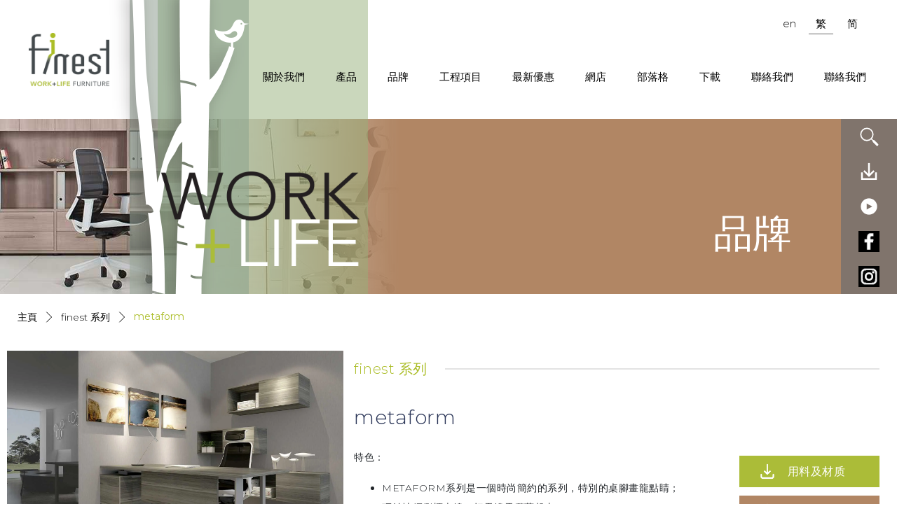

--- FILE ---
content_type: text/html; charset=UTF-8
request_url: https://www.finest.com.hk/tc/brand_list/metaform/
body_size: 65550
content:
<!DOCTYPE html>
<html lang="zh-HK">

<head>
	<script type="application/ld+json">
{
  "@context": "https://schema.org",
  "@type": "LocalBusiness",
  "name": "Finest Office Furniture Supplies",
  "image": "https://www.finest.com.hk/wp-content/uploads/2022/04/cropped-cropped-finest-logo.png.webp",
  "@id": "",
  "url": "https://www.finest.com.hk/",
  "telephone": "+852 2741 1112",
  "address": {
    "@type": "PostalAddress",
    "streetAddress": "Shop B, 121-123 Chatham Road South, Tsim Sha Tsui Kowloon",
    "addressLocality": "",
    "postalCode": "0000",
    "addressCountry": "HK"
  },
  "openingHoursSpecification": [{
    "@type": "OpeningHoursSpecification",
    "dayOfWeek": [
      "Monday",
      "Tuesday",
      "Wednesday",
      "Thursday",
      "Friday"
    ],
    "opens": "09:00",
    "closes": "18:00"
  },{
    "@type": "OpeningHoursSpecification",
    "dayOfWeek": "Saturday",
    "opens": "10:00",
    "closes": "18:00"
  }] 
}
</script>


	<meta charset="UTF-8">
	<meta name="viewport" content="width=device-width, initial-scale=1, shrink-to-fit=no">
	<link rel="profile" href="http://gmpg.org/xfn/11">
	<!-- Google Tag Manager -->
	<script>
		(function(w, d, s, l, i) {
			w[l] = w[l] || [];
			w[l].push({
				'gtm.start': new Date().getTime(),
				event: 'gtm.js'
			});
			var f = d.getElementsByTagName(s)[0],
				j = d.createElement(s),
				dl = l != 'dataLayer' ? '&l=' + l : '';
			j.async = true;
			j.src =
				'https://www.googletagmanager.com/gtm.js?id=' + i + dl;
			f.parentNode.insertBefore(j, f);
		})(window, document, 'script', 'dataLayer', 'GTM-KLKRTZG');
	</script>
	<!-- End Google Tag Manager -->
	<!-- Meta Pixel Code -->
	<script>
		! function(f, b, e, v, n, t, s) {
			if (f.fbq) return;
			n = f.fbq = function() {
				n.callMethod ?
					n.callMethod.apply(n, arguments) : n.queue.push(arguments)
			};
			if (!f._fbq) f._fbq = n;
			n.push = n;
			n.loaded = !0;
			n.version = '2.0';
			n.queue = [];
			t = b.createElement(e);
			t.async = !0;
			t.src = v;
			s = b.getElementsByTagName(e)[0];
			s.parentNode.insertBefore(t, s)
		}(window, document, 'script',
			'https://connect.facebook.net/en_US/fbevents.js');
		fbq('init', '493873259168993');
		fbq('track', 'PageView');
	</script>
	<noscript><img height="1" width="1" style="display:none" src="https://www.facebook.com/tr?id=493873259168993&ev=PageView&noscript=1" /></noscript>
	<!-- End Meta Pixel Code -->

	<script data-cfasync="false" data-no-defer="1">var ewww_webp_supported=!1;function check_webp_feature(A,e){var w;e=void 0!==e?e:function(){},ewww_webp_supported?e(ewww_webp_supported):((w=new Image).onload=function(){ewww_webp_supported=0<w.width&&0<w.height,e&&e(ewww_webp_supported)},w.onerror=function(){e&&e(!1)},w.src="data:image/webp;base64,"+{alpha:"UklGRkoAAABXRUJQVlA4WAoAAAAQAAAAAAAAAAAAQUxQSAwAAAARBxAR/Q9ERP8DAABWUDggGAAAABQBAJ0BKgEAAQAAAP4AAA3AAP7mtQAAAA=="}[A])}check_webp_feature("alpha");</script><script data-cfasync="false" data-no-defer="1">var Arrive=function(c,w){"use strict";if(c.MutationObserver&&"undefined"!=typeof HTMLElement){var r,a=0,u=(r=HTMLElement.prototype.matches||HTMLElement.prototype.webkitMatchesSelector||HTMLElement.prototype.mozMatchesSelector||HTMLElement.prototype.msMatchesSelector,{matchesSelector:function(e,t){return e instanceof HTMLElement&&r.call(e,t)},addMethod:function(e,t,r){var a=e[t];e[t]=function(){return r.length==arguments.length?r.apply(this,arguments):"function"==typeof a?a.apply(this,arguments):void 0}},callCallbacks:function(e,t){t&&t.options.onceOnly&&1==t.firedElems.length&&(e=[e[0]]);for(var r,a=0;r=e[a];a++)r&&r.callback&&r.callback.call(r.elem,r.elem);t&&t.options.onceOnly&&1==t.firedElems.length&&t.me.unbindEventWithSelectorAndCallback.call(t.target,t.selector,t.callback)},checkChildNodesRecursively:function(e,t,r,a){for(var i,n=0;i=e[n];n++)r(i,t,a)&&a.push({callback:t.callback,elem:i}),0<i.childNodes.length&&u.checkChildNodesRecursively(i.childNodes,t,r,a)},mergeArrays:function(e,t){var r,a={};for(r in e)e.hasOwnProperty(r)&&(a[r]=e[r]);for(r in t)t.hasOwnProperty(r)&&(a[r]=t[r]);return a},toElementsArray:function(e){return e=void 0!==e&&("number"!=typeof e.length||e===c)?[e]:e}}),e=(l.prototype.addEvent=function(e,t,r,a){a={target:e,selector:t,options:r,callback:a,firedElems:[]};return this._beforeAdding&&this._beforeAdding(a),this._eventsBucket.push(a),a},l.prototype.removeEvent=function(e){for(var t,r=this._eventsBucket.length-1;t=this._eventsBucket[r];r--)e(t)&&(this._beforeRemoving&&this._beforeRemoving(t),(t=this._eventsBucket.splice(r,1))&&t.length&&(t[0].callback=null))},l.prototype.beforeAdding=function(e){this._beforeAdding=e},l.prototype.beforeRemoving=function(e){this._beforeRemoving=e},l),t=function(i,n){var o=new e,l=this,s={fireOnAttributesModification:!1};return o.beforeAdding(function(t){var e=t.target;e!==c.document&&e!==c||(e=document.getElementsByTagName("html")[0]);var r=new MutationObserver(function(e){n.call(this,e,t)}),a=i(t.options);r.observe(e,a),t.observer=r,t.me=l}),o.beforeRemoving(function(e){e.observer.disconnect()}),this.bindEvent=function(e,t,r){t=u.mergeArrays(s,t);for(var a=u.toElementsArray(this),i=0;i<a.length;i++)o.addEvent(a[i],e,t,r)},this.unbindEvent=function(){var r=u.toElementsArray(this);o.removeEvent(function(e){for(var t=0;t<r.length;t++)if(this===w||e.target===r[t])return!0;return!1})},this.unbindEventWithSelectorOrCallback=function(r){var a=u.toElementsArray(this),i=r,e="function"==typeof r?function(e){for(var t=0;t<a.length;t++)if((this===w||e.target===a[t])&&e.callback===i)return!0;return!1}:function(e){for(var t=0;t<a.length;t++)if((this===w||e.target===a[t])&&e.selector===r)return!0;return!1};o.removeEvent(e)},this.unbindEventWithSelectorAndCallback=function(r,a){var i=u.toElementsArray(this);o.removeEvent(function(e){for(var t=0;t<i.length;t++)if((this===w||e.target===i[t])&&e.selector===r&&e.callback===a)return!0;return!1})},this},i=new function(){var s={fireOnAttributesModification:!1,onceOnly:!1,existing:!1};function n(e,t,r){return!(!u.matchesSelector(e,t.selector)||(e._id===w&&(e._id=a++),-1!=t.firedElems.indexOf(e._id)))&&(t.firedElems.push(e._id),!0)}var c=(i=new t(function(e){var t={attributes:!1,childList:!0,subtree:!0};return e.fireOnAttributesModification&&(t.attributes=!0),t},function(e,i){e.forEach(function(e){var t=e.addedNodes,r=e.target,a=[];null!==t&&0<t.length?u.checkChildNodesRecursively(t,i,n,a):"attributes"===e.type&&n(r,i)&&a.push({callback:i.callback,elem:r}),u.callCallbacks(a,i)})})).bindEvent;return i.bindEvent=function(e,t,r){t=void 0===r?(r=t,s):u.mergeArrays(s,t);var a=u.toElementsArray(this);if(t.existing){for(var i=[],n=0;n<a.length;n++)for(var o=a[n].querySelectorAll(e),l=0;l<o.length;l++)i.push({callback:r,elem:o[l]});if(t.onceOnly&&i.length)return r.call(i[0].elem,i[0].elem);setTimeout(u.callCallbacks,1,i)}c.call(this,e,t,r)},i},o=new function(){var a={};function i(e,t){return u.matchesSelector(e,t.selector)}var n=(o=new t(function(){return{childList:!0,subtree:!0}},function(e,r){e.forEach(function(e){var t=e.removedNodes,e=[];null!==t&&0<t.length&&u.checkChildNodesRecursively(t,r,i,e),u.callCallbacks(e,r)})})).bindEvent;return o.bindEvent=function(e,t,r){t=void 0===r?(r=t,a):u.mergeArrays(a,t),n.call(this,e,t,r)},o};d(HTMLElement.prototype),d(NodeList.prototype),d(HTMLCollection.prototype),d(HTMLDocument.prototype),d(Window.prototype);var n={};return s(i,n,"unbindAllArrive"),s(o,n,"unbindAllLeave"),n}function l(){this._eventsBucket=[],this._beforeAdding=null,this._beforeRemoving=null}function s(e,t,r){u.addMethod(t,r,e.unbindEvent),u.addMethod(t,r,e.unbindEventWithSelectorOrCallback),u.addMethod(t,r,e.unbindEventWithSelectorAndCallback)}function d(e){e.arrive=i.bindEvent,s(i,e,"unbindArrive"),e.leave=o.bindEvent,s(o,e,"unbindLeave")}}(window,void 0),ewww_webp_supported=!1;function check_webp_feature(e,t){var r;ewww_webp_supported?t(ewww_webp_supported):((r=new Image).onload=function(){ewww_webp_supported=0<r.width&&0<r.height,t(ewww_webp_supported)},r.onerror=function(){t(!1)},r.src="data:image/webp;base64,"+{alpha:"UklGRkoAAABXRUJQVlA4WAoAAAAQAAAAAAAAAAAAQUxQSAwAAAARBxAR/Q9ERP8DAABWUDggGAAAABQBAJ0BKgEAAQAAAP4AAA3AAP7mtQAAAA==",animation:"UklGRlIAAABXRUJQVlA4WAoAAAASAAAAAAAAAAAAQU5JTQYAAAD/////AABBTk1GJgAAAAAAAAAAAAAAAAAAAGQAAABWUDhMDQAAAC8AAAAQBxAREYiI/gcA"}[e])}function ewwwLoadImages(e){if(e){for(var t=document.querySelectorAll(".batch-image img, .image-wrapper a, .ngg-pro-masonry-item a, .ngg-galleria-offscreen-seo-wrapper a"),r=0,a=t.length;r<a;r++)ewwwAttr(t[r],"data-src",t[r].getAttribute("data-webp")),ewwwAttr(t[r],"data-thumbnail",t[r].getAttribute("data-webp-thumbnail"));for(var i=document.querySelectorAll(".rev_slider ul li"),r=0,a=i.length;r<a;r++){ewwwAttr(i[r],"data-thumb",i[r].getAttribute("data-webp-thumb"));for(var n=1;n<11;)ewwwAttr(i[r],"data-param"+n,i[r].getAttribute("data-webp-param"+n)),n++}for(r=0,a=(i=document.querySelectorAll(".rev_slider img")).length;r<a;r++)ewwwAttr(i[r],"data-lazyload",i[r].getAttribute("data-webp-lazyload"));for(var o=document.querySelectorAll("div.woocommerce-product-gallery__image"),r=0,a=o.length;r<a;r++)ewwwAttr(o[r],"data-thumb",o[r].getAttribute("data-webp-thumb"))}for(var l=document.querySelectorAll("video"),r=0,a=l.length;r<a;r++)ewwwAttr(l[r],"poster",e?l[r].getAttribute("data-poster-webp"):l[r].getAttribute("data-poster-image"));for(var s,c=document.querySelectorAll("img.ewww_webp_lazy_load"),r=0,a=c.length;r<a;r++)e&&(ewwwAttr(c[r],"data-lazy-srcset",c[r].getAttribute("data-lazy-srcset-webp")),ewwwAttr(c[r],"data-srcset",c[r].getAttribute("data-srcset-webp")),ewwwAttr(c[r],"data-lazy-src",c[r].getAttribute("data-lazy-src-webp")),ewwwAttr(c[r],"data-src",c[r].getAttribute("data-src-webp")),ewwwAttr(c[r],"data-orig-file",c[r].getAttribute("data-webp-orig-file")),ewwwAttr(c[r],"data-medium-file",c[r].getAttribute("data-webp-medium-file")),ewwwAttr(c[r],"data-large-file",c[r].getAttribute("data-webp-large-file")),null!=(s=c[r].getAttribute("srcset"))&&!1!==s&&s.includes("R0lGOD")&&ewwwAttr(c[r],"src",c[r].getAttribute("data-lazy-src-webp"))),c[r].className=c[r].className.replace(/\bewww_webp_lazy_load\b/,"");for(var w=document.querySelectorAll(".ewww_webp"),r=0,a=w.length;r<a;r++)e?(ewwwAttr(w[r],"srcset",w[r].getAttribute("data-srcset-webp")),ewwwAttr(w[r],"src",w[r].getAttribute("data-src-webp")),ewwwAttr(w[r],"data-orig-file",w[r].getAttribute("data-webp-orig-file")),ewwwAttr(w[r],"data-medium-file",w[r].getAttribute("data-webp-medium-file")),ewwwAttr(w[r],"data-large-file",w[r].getAttribute("data-webp-large-file")),ewwwAttr(w[r],"data-large_image",w[r].getAttribute("data-webp-large_image")),ewwwAttr(w[r],"data-src",w[r].getAttribute("data-webp-src"))):(ewwwAttr(w[r],"srcset",w[r].getAttribute("data-srcset-img")),ewwwAttr(w[r],"src",w[r].getAttribute("data-src-img"))),w[r].className=w[r].className.replace(/\bewww_webp\b/,"ewww_webp_loaded");window.jQuery&&jQuery.fn.isotope&&jQuery.fn.imagesLoaded&&(jQuery(".fusion-posts-container-infinite").imagesLoaded(function(){jQuery(".fusion-posts-container-infinite").hasClass("isotope")&&jQuery(".fusion-posts-container-infinite").isotope()}),jQuery(".fusion-portfolio:not(.fusion-recent-works) .fusion-portfolio-wrapper").imagesLoaded(function(){jQuery(".fusion-portfolio:not(.fusion-recent-works) .fusion-portfolio-wrapper").isotope()}))}function ewwwWebPInit(e){ewwwLoadImages(e),ewwwNggLoadGalleries(e),document.arrive(".ewww_webp",function(){ewwwLoadImages(e)}),document.arrive(".ewww_webp_lazy_load",function(){ewwwLoadImages(e)}),document.arrive("videos",function(){ewwwLoadImages(e)}),"loading"==document.readyState?document.addEventListener("DOMContentLoaded",ewwwJSONParserInit):("undefined"!=typeof galleries&&ewwwNggParseGalleries(e),ewwwWooParseVariations(e))}function ewwwAttr(e,t,r){null!=r&&!1!==r&&e.setAttribute(t,r)}function ewwwJSONParserInit(){"undefined"!=typeof galleries&&check_webp_feature("alpha",ewwwNggParseGalleries),check_webp_feature("alpha",ewwwWooParseVariations)}function ewwwWooParseVariations(e){if(e)for(var t=document.querySelectorAll("form.variations_form"),r=0,a=t.length;r<a;r++){var i=t[r].getAttribute("data-product_variations"),n=!1;try{for(var o in i=JSON.parse(i))void 0!==i[o]&&void 0!==i[o].image&&(void 0!==i[o].image.src_webp&&(i[o].image.src=i[o].image.src_webp,n=!0),void 0!==i[o].image.srcset_webp&&(i[o].image.srcset=i[o].image.srcset_webp,n=!0),void 0!==i[o].image.full_src_webp&&(i[o].image.full_src=i[o].image.full_src_webp,n=!0),void 0!==i[o].image.gallery_thumbnail_src_webp&&(i[o].image.gallery_thumbnail_src=i[o].image.gallery_thumbnail_src_webp,n=!0),void 0!==i[o].image.thumb_src_webp&&(i[o].image.thumb_src=i[o].image.thumb_src_webp,n=!0));n&&ewwwAttr(t[r],"data-product_variations",JSON.stringify(i))}catch(e){}}}function ewwwNggParseGalleries(e){if(e)for(var t in galleries){var r=galleries[t];galleries[t].images_list=ewwwNggParseImageList(r.images_list)}}function ewwwNggLoadGalleries(e){e&&document.addEventListener("ngg.galleria.themeadded",function(e,t){window.ngg_galleria._create_backup=window.ngg_galleria.create,window.ngg_galleria.create=function(e,t){var r=$(e).data("id");return galleries["gallery_"+r].images_list=ewwwNggParseImageList(galleries["gallery_"+r].images_list),window.ngg_galleria._create_backup(e,t)}})}function ewwwNggParseImageList(e){for(var t in e){var r=e[t];if(void 0!==r["image-webp"]&&(e[t].image=r["image-webp"],delete e[t]["image-webp"]),void 0!==r["thumb-webp"]&&(e[t].thumb=r["thumb-webp"],delete e[t]["thumb-webp"]),void 0!==r.full_image_webp&&(e[t].full_image=r.full_image_webp,delete e[t].full_image_webp),void 0!==r.srcsets)for(var a in r.srcsets)nggSrcset=r.srcsets[a],void 0!==r.srcsets[a+"-webp"]&&(e[t].srcsets[a]=r.srcsets[a+"-webp"],delete e[t].srcsets[a+"-webp"]);if(void 0!==r.full_srcsets)for(var i in r.full_srcsets)nggFSrcset=r.full_srcsets[i],void 0!==r.full_srcsets[i+"-webp"]&&(e[t].full_srcsets[i]=r.full_srcsets[i+"-webp"],delete e[t].full_srcsets[i+"-webp"])}return e}check_webp_feature("alpha",ewwwWebPInit);</script><meta name='robots' content='index, follow, max-image-preview:large, max-snippet:-1, max-video-preview:-1' />
<link rel="alternate" hreflang="en" href="https://www.finest.com.hk/en/brand_list/metaform/" />
<link rel="alternate" hreflang="zh-hk" href="https://www.finest.com.hk/tc/brand_list/metaform/" />
<link rel="alternate" hreflang="zh-cn" href="https://www.finest.com.hk/sc/brand_list/metaform/" />
<link rel="alternate" hreflang="x-default" href="https://www.finest.com.hk/en/brand_list/metaform/" />

	<!-- This site is optimized with the Yoast SEO plugin v19.5.1 - https://yoast.com/wordpress/plugins/seo/ -->
	<title>品牌 - 快意辦公室傢俬</title>
	<meta name="description" content="無論是辦公室傢俱還是户外傢俬，均能在快意找到最合心意的時尚產品設計。快意致力設計，研發及生產高質素的辦公室傢俬，並搜羅來自世界各地的頂尖設計，解決您辦公室的各項需求，打造靈活舒適且美觀的工作環境，歡迎親臨陳列室參觀。" />
	<link rel="canonical" href="https://www.finest.com.hk/tc/brand_list/metaform/" />
	<meta property="og:locale" content="zh_HK" />
	<meta property="og:type" content="article" />
	<meta property="og:title" content="品牌 - 快意辦公室傢俬" />
	<meta property="og:description" content="無論是辦公室傢俱還是户外傢俬，均能在快意找到最合心意的時尚產品設計。快意致力設計，研發及生產高質素的辦公室傢俬，並搜羅來自世界各地的頂尖設計，解決您辦公室的各項需求，打造靈活舒適且美觀的工作環境，歡迎親臨陳列室參觀。" />
	<meta property="og:url" content="https://www.finest.com.hk/tc/brand_list/metaform/" />
	<meta property="og:site_name" content="Hong Kong Office Furniture Shops" />
	<meta property="article:modified_time" content="2022-05-06T06:27:05+00:00" />
	<meta name="twitter:card" content="summary_large_image" />
	<script type="application/ld+json" class="yoast-schema-graph">{"@context":"https://schema.org","@graph":[{"@type":"WebPage","@id":"https://www.finest.com.hk/tc/brand_list/metaform/","url":"https://www.finest.com.hk/tc/brand_list/metaform/","name":"品牌 - 快意辦公室傢俬","isPartOf":{"@id":"https://www.finest.com.hk/tc/#website"},"datePublished":"2022-05-06T01:38:00+00:00","dateModified":"2022-05-06T06:27:05+00:00","description":"無論是辦公室傢俱還是户外傢俬，均能在快意找到最合心意的時尚產品設計。快意致力設計，研發及生產高質素的辦公室傢俬，並搜羅來自世界各地的頂尖設計，解決您辦公室的各項需求，打造靈活舒適且美觀的工作環境，歡迎親臨陳列室參觀。","breadcrumb":{"@id":"https://www.finest.com.hk/tc/brand_list/metaform/#breadcrumb"},"inLanguage":"zh-HK","potentialAction":[{"@type":"ReadAction","target":["https://www.finest.com.hk/tc/brand_list/metaform/"]}]},{"@type":"BreadcrumbList","@id":"https://www.finest.com.hk/tc/brand_list/metaform/#breadcrumb","itemListElement":[{"@type":"ListItem","position":1,"name":"Home","item":"https://www.finest.com.hk/tc/"},{"@type":"ListItem","position":2,"name":"metaform"}]},{"@type":"WebSite","@id":"https://www.finest.com.hk/tc/#website","url":"https://www.finest.com.hk/tc/","name":"Hong Kong Office Furniture Shops","description":"Finest Office Furniture Supplies","publisher":{"@id":"https://www.finest.com.hk/tc/#organization"},"potentialAction":[{"@type":"SearchAction","target":{"@type":"EntryPoint","urlTemplate":"https://www.finest.com.hk/tc/?s={search_term_string}"},"query-input":"required name=search_term_string"}],"inLanguage":"zh-HK"},{"@type":"Organization","@id":"https://www.finest.com.hk/tc/#organization","name":"Hong Kong Office Furniture Shops","url":"https://www.finest.com.hk/tc/","sameAs":[],"logo":{"@type":"ImageObject","inLanguage":"zh-HK","@id":"https://www.finest.com.hk/tc/#/schema/logo/image/","url":"https://www.finest.com.hk/wp-content/uploads/2022/04/cropped-cropped-finest-logo.png","contentUrl":"https://www.finest.com.hk/wp-content/uploads/2022/04/cropped-cropped-finest-logo.png","width":1016,"height":685,"caption":"Hong Kong Office Furniture Shops"},"image":{"@id":"https://www.finest.com.hk/tc/#/schema/logo/image/"}}]}</script>
	<!-- / Yoast SEO plugin. -->


<link rel='dns-prefetch' href='//code.jquery.com' />
<link rel='dns-prefetch' href='//cdnjs.cloudflare.com' />
<link rel='dns-prefetch' href='//cdn.jsdelivr.net' />
<link rel='dns-prefetch' href='//s.w.org' />
<link rel="alternate" type="application/rss+xml" title="訂閱 Hong Kong Office Furniture Shops &raquo;" href="https://www.finest.com.hk/tc/feed/" />
<script>
window._wpemojiSettings = {"baseUrl":"https:\/\/s.w.org\/images\/core\/emoji\/13.1.0\/72x72\/","ext":".png","svgUrl":"https:\/\/s.w.org\/images\/core\/emoji\/13.1.0\/svg\/","svgExt":".svg","source":{"concatemoji":"https:\/\/www.finest.com.hk\/wp-includes\/js\/wp-emoji-release.min.js?ver=5.9.12"}};
/*! This file is auto-generated */
!function(e,a,t){var n,r,o,i=a.createElement("canvas"),p=i.getContext&&i.getContext("2d");function s(e,t){var a=String.fromCharCode;p.clearRect(0,0,i.width,i.height),p.fillText(a.apply(this,e),0,0);e=i.toDataURL();return p.clearRect(0,0,i.width,i.height),p.fillText(a.apply(this,t),0,0),e===i.toDataURL()}function c(e){var t=a.createElement("script");t.src=e,t.defer=t.type="text/javascript",a.getElementsByTagName("head")[0].appendChild(t)}for(o=Array("flag","emoji"),t.supports={everything:!0,everythingExceptFlag:!0},r=0;r<o.length;r++)t.supports[o[r]]=function(e){if(!p||!p.fillText)return!1;switch(p.textBaseline="top",p.font="600 32px Arial",e){case"flag":return s([127987,65039,8205,9895,65039],[127987,65039,8203,9895,65039])?!1:!s([55356,56826,55356,56819],[55356,56826,8203,55356,56819])&&!s([55356,57332,56128,56423,56128,56418,56128,56421,56128,56430,56128,56423,56128,56447],[55356,57332,8203,56128,56423,8203,56128,56418,8203,56128,56421,8203,56128,56430,8203,56128,56423,8203,56128,56447]);case"emoji":return!s([10084,65039,8205,55357,56613],[10084,65039,8203,55357,56613])}return!1}(o[r]),t.supports.everything=t.supports.everything&&t.supports[o[r]],"flag"!==o[r]&&(t.supports.everythingExceptFlag=t.supports.everythingExceptFlag&&t.supports[o[r]]);t.supports.everythingExceptFlag=t.supports.everythingExceptFlag&&!t.supports.flag,t.DOMReady=!1,t.readyCallback=function(){t.DOMReady=!0},t.supports.everything||(n=function(){t.readyCallback()},a.addEventListener?(a.addEventListener("DOMContentLoaded",n,!1),e.addEventListener("load",n,!1)):(e.attachEvent("onload",n),a.attachEvent("onreadystatechange",function(){"complete"===a.readyState&&t.readyCallback()})),(n=t.source||{}).concatemoji?c(n.concatemoji):n.wpemoji&&n.twemoji&&(c(n.twemoji),c(n.wpemoji)))}(window,document,window._wpemojiSettings);
</script>
<style>
img.wp-smiley,
img.emoji {
	display: inline !important;
	border: none !important;
	box-shadow: none !important;
	height: 1em !important;
	width: 1em !important;
	margin: 0 0.07em !important;
	vertical-align: -0.1em !important;
	background: none !important;
	padding: 0 !important;
}
</style>
	<link rel='stylesheet' id='wp-block-library-css'  href='https://www.finest.com.hk/wp-includes/css/dist/block-library/style.min.css?ver=5.9.12' media='all' />
<style id='global-styles-inline-css'>
body{--wp--preset--color--black: #000000;--wp--preset--color--cyan-bluish-gray: #abb8c3;--wp--preset--color--white: #ffffff;--wp--preset--color--pale-pink: #f78da7;--wp--preset--color--vivid-red: #cf2e2e;--wp--preset--color--luminous-vivid-orange: #ff6900;--wp--preset--color--luminous-vivid-amber: #fcb900;--wp--preset--color--light-green-cyan: #7bdcb5;--wp--preset--color--vivid-green-cyan: #00d084;--wp--preset--color--pale-cyan-blue: #8ed1fc;--wp--preset--color--vivid-cyan-blue: #0693e3;--wp--preset--color--vivid-purple: #9b51e0;--wp--preset--gradient--vivid-cyan-blue-to-vivid-purple: linear-gradient(135deg,rgba(6,147,227,1) 0%,rgb(155,81,224) 100%);--wp--preset--gradient--light-green-cyan-to-vivid-green-cyan: linear-gradient(135deg,rgb(122,220,180) 0%,rgb(0,208,130) 100%);--wp--preset--gradient--luminous-vivid-amber-to-luminous-vivid-orange: linear-gradient(135deg,rgba(252,185,0,1) 0%,rgba(255,105,0,1) 100%);--wp--preset--gradient--luminous-vivid-orange-to-vivid-red: linear-gradient(135deg,rgba(255,105,0,1) 0%,rgb(207,46,46) 100%);--wp--preset--gradient--very-light-gray-to-cyan-bluish-gray: linear-gradient(135deg,rgb(238,238,238) 0%,rgb(169,184,195) 100%);--wp--preset--gradient--cool-to-warm-spectrum: linear-gradient(135deg,rgb(74,234,220) 0%,rgb(151,120,209) 20%,rgb(207,42,186) 40%,rgb(238,44,130) 60%,rgb(251,105,98) 80%,rgb(254,248,76) 100%);--wp--preset--gradient--blush-light-purple: linear-gradient(135deg,rgb(255,206,236) 0%,rgb(152,150,240) 100%);--wp--preset--gradient--blush-bordeaux: linear-gradient(135deg,rgb(254,205,165) 0%,rgb(254,45,45) 50%,rgb(107,0,62) 100%);--wp--preset--gradient--luminous-dusk: linear-gradient(135deg,rgb(255,203,112) 0%,rgb(199,81,192) 50%,rgb(65,88,208) 100%);--wp--preset--gradient--pale-ocean: linear-gradient(135deg,rgb(255,245,203) 0%,rgb(182,227,212) 50%,rgb(51,167,181) 100%);--wp--preset--gradient--electric-grass: linear-gradient(135deg,rgb(202,248,128) 0%,rgb(113,206,126) 100%);--wp--preset--gradient--midnight: linear-gradient(135deg,rgb(2,3,129) 0%,rgb(40,116,252) 100%);--wp--preset--duotone--dark-grayscale: url('#wp-duotone-dark-grayscale');--wp--preset--duotone--grayscale: url('#wp-duotone-grayscale');--wp--preset--duotone--purple-yellow: url('#wp-duotone-purple-yellow');--wp--preset--duotone--blue-red: url('#wp-duotone-blue-red');--wp--preset--duotone--midnight: url('#wp-duotone-midnight');--wp--preset--duotone--magenta-yellow: url('#wp-duotone-magenta-yellow');--wp--preset--duotone--purple-green: url('#wp-duotone-purple-green');--wp--preset--duotone--blue-orange: url('#wp-duotone-blue-orange');--wp--preset--font-size--small: 13px;--wp--preset--font-size--medium: 20px;--wp--preset--font-size--large: 36px;--wp--preset--font-size--x-large: 42px;}.has-black-color{color: var(--wp--preset--color--black) !important;}.has-cyan-bluish-gray-color{color: var(--wp--preset--color--cyan-bluish-gray) !important;}.has-white-color{color: var(--wp--preset--color--white) !important;}.has-pale-pink-color{color: var(--wp--preset--color--pale-pink) !important;}.has-vivid-red-color{color: var(--wp--preset--color--vivid-red) !important;}.has-luminous-vivid-orange-color{color: var(--wp--preset--color--luminous-vivid-orange) !important;}.has-luminous-vivid-amber-color{color: var(--wp--preset--color--luminous-vivid-amber) !important;}.has-light-green-cyan-color{color: var(--wp--preset--color--light-green-cyan) !important;}.has-vivid-green-cyan-color{color: var(--wp--preset--color--vivid-green-cyan) !important;}.has-pale-cyan-blue-color{color: var(--wp--preset--color--pale-cyan-blue) !important;}.has-vivid-cyan-blue-color{color: var(--wp--preset--color--vivid-cyan-blue) !important;}.has-vivid-purple-color{color: var(--wp--preset--color--vivid-purple) !important;}.has-black-background-color{background-color: var(--wp--preset--color--black) !important;}.has-cyan-bluish-gray-background-color{background-color: var(--wp--preset--color--cyan-bluish-gray) !important;}.has-white-background-color{background-color: var(--wp--preset--color--white) !important;}.has-pale-pink-background-color{background-color: var(--wp--preset--color--pale-pink) !important;}.has-vivid-red-background-color{background-color: var(--wp--preset--color--vivid-red) !important;}.has-luminous-vivid-orange-background-color{background-color: var(--wp--preset--color--luminous-vivid-orange) !important;}.has-luminous-vivid-amber-background-color{background-color: var(--wp--preset--color--luminous-vivid-amber) !important;}.has-light-green-cyan-background-color{background-color: var(--wp--preset--color--light-green-cyan) !important;}.has-vivid-green-cyan-background-color{background-color: var(--wp--preset--color--vivid-green-cyan) !important;}.has-pale-cyan-blue-background-color{background-color: var(--wp--preset--color--pale-cyan-blue) !important;}.has-vivid-cyan-blue-background-color{background-color: var(--wp--preset--color--vivid-cyan-blue) !important;}.has-vivid-purple-background-color{background-color: var(--wp--preset--color--vivid-purple) !important;}.has-black-border-color{border-color: var(--wp--preset--color--black) !important;}.has-cyan-bluish-gray-border-color{border-color: var(--wp--preset--color--cyan-bluish-gray) !important;}.has-white-border-color{border-color: var(--wp--preset--color--white) !important;}.has-pale-pink-border-color{border-color: var(--wp--preset--color--pale-pink) !important;}.has-vivid-red-border-color{border-color: var(--wp--preset--color--vivid-red) !important;}.has-luminous-vivid-orange-border-color{border-color: var(--wp--preset--color--luminous-vivid-orange) !important;}.has-luminous-vivid-amber-border-color{border-color: var(--wp--preset--color--luminous-vivid-amber) !important;}.has-light-green-cyan-border-color{border-color: var(--wp--preset--color--light-green-cyan) !important;}.has-vivid-green-cyan-border-color{border-color: var(--wp--preset--color--vivid-green-cyan) !important;}.has-pale-cyan-blue-border-color{border-color: var(--wp--preset--color--pale-cyan-blue) !important;}.has-vivid-cyan-blue-border-color{border-color: var(--wp--preset--color--vivid-cyan-blue) !important;}.has-vivid-purple-border-color{border-color: var(--wp--preset--color--vivid-purple) !important;}.has-vivid-cyan-blue-to-vivid-purple-gradient-background{background: var(--wp--preset--gradient--vivid-cyan-blue-to-vivid-purple) !important;}.has-light-green-cyan-to-vivid-green-cyan-gradient-background{background: var(--wp--preset--gradient--light-green-cyan-to-vivid-green-cyan) !important;}.has-luminous-vivid-amber-to-luminous-vivid-orange-gradient-background{background: var(--wp--preset--gradient--luminous-vivid-amber-to-luminous-vivid-orange) !important;}.has-luminous-vivid-orange-to-vivid-red-gradient-background{background: var(--wp--preset--gradient--luminous-vivid-orange-to-vivid-red) !important;}.has-very-light-gray-to-cyan-bluish-gray-gradient-background{background: var(--wp--preset--gradient--very-light-gray-to-cyan-bluish-gray) !important;}.has-cool-to-warm-spectrum-gradient-background{background: var(--wp--preset--gradient--cool-to-warm-spectrum) !important;}.has-blush-light-purple-gradient-background{background: var(--wp--preset--gradient--blush-light-purple) !important;}.has-blush-bordeaux-gradient-background{background: var(--wp--preset--gradient--blush-bordeaux) !important;}.has-luminous-dusk-gradient-background{background: var(--wp--preset--gradient--luminous-dusk) !important;}.has-pale-ocean-gradient-background{background: var(--wp--preset--gradient--pale-ocean) !important;}.has-electric-grass-gradient-background{background: var(--wp--preset--gradient--electric-grass) !important;}.has-midnight-gradient-background{background: var(--wp--preset--gradient--midnight) !important;}.has-small-font-size{font-size: var(--wp--preset--font-size--small) !important;}.has-medium-font-size{font-size: var(--wp--preset--font-size--medium) !important;}.has-large-font-size{font-size: var(--wp--preset--font-size--large) !important;}.has-x-large-font-size{font-size: var(--wp--preset--font-size--x-large) !important;}
</style>
<link rel='stylesheet' id='contact-form-7-css'  href='https://www.finest.com.hk/wp-content/plugins/contact-form-7/includes/css/styles.css?ver=5.5.6.1' media='all' />
<link rel='stylesheet' id='understrap-styles-css'  href='https://www.finest.com.hk/wp-content/themes/finest/css/theme.min.css?ver=1.0.0.1660715840' media='all' />
<link rel='stylesheet' id='fontawesome-css'  href='https://cdnjs.cloudflare.com/ajax/libs/font-awesome/6.1.1/css/all.min.css?ver=5.9.12' media='all' />
<link rel='stylesheet' id='jquery-ui_css-css'  href='https://code.jquery.com/ui/1.13.1/themes/base/jquery-ui.css?ver=5.9.12' media='all' />
<link rel='stylesheet' id='lightSlider_css-css'  href='https://www.finest.com.hk/wp-content/themes/finest/css/lightslider.css?ver=1.0.0.1660715840' media='all' />
<link rel='stylesheet' id='lightgallery_css-css'  href='https://cdnjs.cloudflare.com/ajax/libs/lightgallery/1.10.0/css/lightgallery.min.css?ver=5.9.12' media='all' />
<link rel='stylesheet' id='popup_css-css'  href='https://cdn.jsdelivr.net/npm/featherlight@1.7.14/release/featherlight.min.css?ver=5.9.12' media='all' />
<link rel='stylesheet' id='custom-css-css'  href='https://www.finest.com.hk/wp-content/themes/finest/css/custom.css?ver=1.0.0.1660715840' media='all' />
<link rel='stylesheet' id='js_composer_front-css'  href='https://www.finest.com.hk/wp-content/plugins/js_composer/assets/css/js_composer.min.css?ver=6.9.0' media='all' />
<script src='https://www.finest.com.hk/wp-includes/js/jquery/jquery.min.js?ver=3.6.0' id='jquery-core-js'></script>
<script src='https://www.finest.com.hk/wp-includes/js/jquery/jquery-migrate.min.js?ver=3.3.2' id='jquery-migrate-js'></script>
<script id='wpml-cookie-js-extra'>
var wpml_cookies = {"wp-wpml_current_language":{"value":"tc","expires":1,"path":"\/"}};
var wpml_cookies = {"wp-wpml_current_language":{"value":"tc","expires":1,"path":"\/"}};
</script>
<script src='https://www.finest.com.hk/wp-content/plugins/sitepress-multilingual-cms/res/js/cookies/language-cookie.js?ver=4.5.5' id='wpml-cookie-js'></script>
<script src='https://cdnjs.cloudflare.com/ajax/libs/lightgallery/1.10.0/js/lightgallery-all.min.js?ver=5.9.12' id='lightgallery_js-js'></script>
<link rel="https://api.w.org/" href="https://www.finest.com.hk/tc/wp-json/" /><link rel="alternate" type="application/json" href="https://www.finest.com.hk/tc/wp-json/wp/v2/brand_list/7319" /><link rel="EditURI" type="application/rsd+xml" title="RSD" href="https://www.finest.com.hk/xmlrpc.php?rsd" />
<link rel="wlwmanifest" type="application/wlwmanifest+xml" href="https://www.finest.com.hk/wp-includes/wlwmanifest.xml" /> 
<meta name="generator" content="WordPress 5.9.12" />
<link rel='shortlink' href='https://www.finest.com.hk/tc/?p=7319' />
<link rel="alternate" type="application/json+oembed" href="https://www.finest.com.hk/tc/wp-json/oembed/1.0/embed?url=https%3A%2F%2Fwww.finest.com.hk%2Ftc%2Fbrand_list%2Fmetaform%2F" />
<link rel="alternate" type="text/xml+oembed" href="https://www.finest.com.hk/tc/wp-json/oembed/1.0/embed?url=https%3A%2F%2Fwww.finest.com.hk%2Ftc%2Fbrand_list%2Fmetaform%2F&#038;format=xml" />
<meta name="generator" content="WPML ver:4.5.5 stt:1,66,67;" />
<meta name="mobile-web-app-capable" content="yes">
<meta name="apple-mobile-web-app-capable" content="yes">
<meta name="apple-mobile-web-app-title" content="Hong Kong Office Furniture Shops - Finest Office Furniture Supplies">
<meta name="generator" content="Powered by WPBakery Page Builder - drag and drop page builder for WordPress."/>
<style>.wp-block-gallery.is-cropped .blocks-gallery-item picture{height:100%;width:100%;}</style><link rel="icon" href="https://www.finest.com.hk/wp-content/uploads/2022/04/cropped-finest-logo-2-32x32.png" sizes="32x32" />
<link rel="icon" href="https://www.finest.com.hk/wp-content/uploads/2022/04/cropped-finest-logo-2-192x192.png" sizes="192x192" />
<link rel="apple-touch-icon" href="https://www.finest.com.hk/wp-content/uploads/2022/04/cropped-finest-logo-2-180x180.png" />
<meta name="msapplication-TileImage" content="https://www.finest.com.hk/wp-content/uploads/2022/04/cropped-finest-logo-2-270x270.png" />
<noscript><style> .wpb_animate_when_almost_visible { opacity: 1; }</style></noscript></head>


<body class="brand_list-template-default single single-brand_list postid-7319 wp-custom-logo wp-embed-responsive wpb-js-composer js-comp-ver-6.9.0 vc_responsive" itemscope itemtype="http://schema.org/WebSite">
<script data=cfasync="false" data-no-defer="1">if(typeof ewww_webp_supported==="undefined"){var ewww_webp_supported=!1}if(ewww_webp_supported){document.body.classList.add("webp-support")}</script>
	<!-- Google Tag Manager (noscript) -->
	<noscript><iframe src="https://www.googletagmanager.com/ns.html?id=GTM-KLKRTZG" height="0" width="0" style="display:none;visibility:hidden"></iframe></noscript>
	<!-- End Google Tag Manager (noscript) -->
	<svg xmlns="http://www.w3.org/2000/svg" viewBox="0 0 0 0" width="0" height="0" focusable="false" role="none" style="visibility: hidden; position: absolute; left: -9999px; overflow: hidden;" ><defs><filter id="wp-duotone-dark-grayscale"><feColorMatrix color-interpolation-filters="sRGB" type="matrix" values=" .299 .587 .114 0 0 .299 .587 .114 0 0 .299 .587 .114 0 0 .299 .587 .114 0 0 " /><feComponentTransfer color-interpolation-filters="sRGB" ><feFuncR type="table" tableValues="0 0.49803921568627" /><feFuncG type="table" tableValues="0 0.49803921568627" /><feFuncB type="table" tableValues="0 0.49803921568627" /><feFuncA type="table" tableValues="1 1" /></feComponentTransfer><feComposite in2="SourceGraphic" operator="in" /></filter></defs></svg><svg xmlns="http://www.w3.org/2000/svg" viewBox="0 0 0 0" width="0" height="0" focusable="false" role="none" style="visibility: hidden; position: absolute; left: -9999px; overflow: hidden;" ><defs><filter id="wp-duotone-grayscale"><feColorMatrix color-interpolation-filters="sRGB" type="matrix" values=" .299 .587 .114 0 0 .299 .587 .114 0 0 .299 .587 .114 0 0 .299 .587 .114 0 0 " /><feComponentTransfer color-interpolation-filters="sRGB" ><feFuncR type="table" tableValues="0 1" /><feFuncG type="table" tableValues="0 1" /><feFuncB type="table" tableValues="0 1" /><feFuncA type="table" tableValues="1 1" /></feComponentTransfer><feComposite in2="SourceGraphic" operator="in" /></filter></defs></svg><svg xmlns="http://www.w3.org/2000/svg" viewBox="0 0 0 0" width="0" height="0" focusable="false" role="none" style="visibility: hidden; position: absolute; left: -9999px; overflow: hidden;" ><defs><filter id="wp-duotone-purple-yellow"><feColorMatrix color-interpolation-filters="sRGB" type="matrix" values=" .299 .587 .114 0 0 .299 .587 .114 0 0 .299 .587 .114 0 0 .299 .587 .114 0 0 " /><feComponentTransfer color-interpolation-filters="sRGB" ><feFuncR type="table" tableValues="0.54901960784314 0.98823529411765" /><feFuncG type="table" tableValues="0 1" /><feFuncB type="table" tableValues="0.71764705882353 0.25490196078431" /><feFuncA type="table" tableValues="1 1" /></feComponentTransfer><feComposite in2="SourceGraphic" operator="in" /></filter></defs></svg><svg xmlns="http://www.w3.org/2000/svg" viewBox="0 0 0 0" width="0" height="0" focusable="false" role="none" style="visibility: hidden; position: absolute; left: -9999px; overflow: hidden;" ><defs><filter id="wp-duotone-blue-red"><feColorMatrix color-interpolation-filters="sRGB" type="matrix" values=" .299 .587 .114 0 0 .299 .587 .114 0 0 .299 .587 .114 0 0 .299 .587 .114 0 0 " /><feComponentTransfer color-interpolation-filters="sRGB" ><feFuncR type="table" tableValues="0 1" /><feFuncG type="table" tableValues="0 0.27843137254902" /><feFuncB type="table" tableValues="0.5921568627451 0.27843137254902" /><feFuncA type="table" tableValues="1 1" /></feComponentTransfer><feComposite in2="SourceGraphic" operator="in" /></filter></defs></svg><svg xmlns="http://www.w3.org/2000/svg" viewBox="0 0 0 0" width="0" height="0" focusable="false" role="none" style="visibility: hidden; position: absolute; left: -9999px; overflow: hidden;" ><defs><filter id="wp-duotone-midnight"><feColorMatrix color-interpolation-filters="sRGB" type="matrix" values=" .299 .587 .114 0 0 .299 .587 .114 0 0 .299 .587 .114 0 0 .299 .587 .114 0 0 " /><feComponentTransfer color-interpolation-filters="sRGB" ><feFuncR type="table" tableValues="0 0" /><feFuncG type="table" tableValues="0 0.64705882352941" /><feFuncB type="table" tableValues="0 1" /><feFuncA type="table" tableValues="1 1" /></feComponentTransfer><feComposite in2="SourceGraphic" operator="in" /></filter></defs></svg><svg xmlns="http://www.w3.org/2000/svg" viewBox="0 0 0 0" width="0" height="0" focusable="false" role="none" style="visibility: hidden; position: absolute; left: -9999px; overflow: hidden;" ><defs><filter id="wp-duotone-magenta-yellow"><feColorMatrix color-interpolation-filters="sRGB" type="matrix" values=" .299 .587 .114 0 0 .299 .587 .114 0 0 .299 .587 .114 0 0 .299 .587 .114 0 0 " /><feComponentTransfer color-interpolation-filters="sRGB" ><feFuncR type="table" tableValues="0.78039215686275 1" /><feFuncG type="table" tableValues="0 0.94901960784314" /><feFuncB type="table" tableValues="0.35294117647059 0.47058823529412" /><feFuncA type="table" tableValues="1 1" /></feComponentTransfer><feComposite in2="SourceGraphic" operator="in" /></filter></defs></svg><svg xmlns="http://www.w3.org/2000/svg" viewBox="0 0 0 0" width="0" height="0" focusable="false" role="none" style="visibility: hidden; position: absolute; left: -9999px; overflow: hidden;" ><defs><filter id="wp-duotone-purple-green"><feColorMatrix color-interpolation-filters="sRGB" type="matrix" values=" .299 .587 .114 0 0 .299 .587 .114 0 0 .299 .587 .114 0 0 .299 .587 .114 0 0 " /><feComponentTransfer color-interpolation-filters="sRGB" ><feFuncR type="table" tableValues="0.65098039215686 0.40392156862745" /><feFuncG type="table" tableValues="0 1" /><feFuncB type="table" tableValues="0.44705882352941 0.4" /><feFuncA type="table" tableValues="1 1" /></feComponentTransfer><feComposite in2="SourceGraphic" operator="in" /></filter></defs></svg><svg xmlns="http://www.w3.org/2000/svg" viewBox="0 0 0 0" width="0" height="0" focusable="false" role="none" style="visibility: hidden; position: absolute; left: -9999px; overflow: hidden;" ><defs><filter id="wp-duotone-blue-orange"><feColorMatrix color-interpolation-filters="sRGB" type="matrix" values=" .299 .587 .114 0 0 .299 .587 .114 0 0 .299 .587 .114 0 0 .299 .587 .114 0 0 " /><feComponentTransfer color-interpolation-filters="sRGB" ><feFuncR type="table" tableValues="0.098039215686275 1" /><feFuncG type="table" tableValues="0 0.66274509803922" /><feFuncB type="table" tableValues="0.84705882352941 0.41960784313725" /><feFuncA type="table" tableValues="1 1" /></feComponentTransfer><feComposite in2="SourceGraphic" operator="in" /></filter></defs></svg>	<div class="site" id="page">

		<!-- ******************* The Navbar Area ******************* -->
		<div id="wrapper-navbar">

			<a class="skip-link sr-only sr-only-focusable" href="#content">Skip to content</a>

			<nav id="main-nav" class="navbar navbar-expand-lg navbar-light bg-light" aria-labelledby="main-nav-label">

				<h2 id="main-nav-label" class="sr-only">
					Main Navigation				</h2>

									<div class="container-fluid">
					
					<!-- Your site title as branding in the menu -->
					<a href="https://www.finest.com.hk/tc/" class="navbar-brand custom-logo-link" rel="home" aria-current="page"><picture><source srcset="/wp-content/uploads/2022/04/cropped-cropped-finest-logo.png.webp"  type='image/webp'><img src="/wp-content/uploads/2022/04/cropped-cropped-finest-logo.png" class="img-fluid d-none d-lg-block p-1" alt="Hong Kong Office Furniture Shops" style="width:125px" data-eio="p"></picture><picture><source srcset="/wp-content/uploads/2022/08/finest_whitelogo.png.webp"  type='image/webp'><img src="/wp-content/uploads/2022/08/finest_whitelogo.png" class="img-fluid d-xs-block d-sm-block d-md-block d-lg-none p-1 finest-whitelogo" alt="Hong Kong Office Furniture Shops" style="width:100px" data-eio="p"></picture></a>					<!-- end custom logo -->

					<button class="navbar-toggler" type="button" data-toggle="collapse" data-target="#navbarNavDropdown" aria-controls="navbarNavDropdown" aria-expanded="false" aria-label="Toggle navigation">
						<span class="navbar-toggler-icon"></span>
					</button>

					<!-- The WordPress Menu goes here -->
					<ul class="language_bar d-none">
													<li ><a href="https://www.finest.com.hk/en/brand_list/metaform/">en</a></li>
													<li  class="active" ><a href="https://www.finest.com.hk/tc/brand_list/metaform/">繁</a></li>
													<li ><a href="https://www.finest.com.hk/sc/brand_list/metaform/">简</a></li>
											</ul>
					<div id="navbarNavDropdown" class="collapse navbar-collapse"><ul id="main-menu" class="navbar-nav ml-auto"><li id="menu-item-19813" class="menu-item menu-item-type-custom menu-item-object-custom menu-item-has-children dropdown menu-item-19813 nav-item"><a title="關於我們" href="#" data-toggle="dropdown" aria-haspopup="true" aria-expanded="false" class="nav-link" id="menu-item-dropdown-19813">關於我們</a>
<ul class="dropdown-menu" aria-labelledby="menu-item-dropdown-19813" role="menu">
	<li id="menu-item-19814" class="menu-item menu-item-type-post_type menu-item-object-page menu-item-19814 nav-item"><a title="品牌故事" href="https://www.finest.com.hk/tc/about/" class="dropdown-item">品牌故事</a></li>
	<li id="menu-item-19815" class="menu-item menu-item-type-post_type menu-item-object-page menu-item-19815 nav-item"><a title="影片" href="https://www.finest.com.hk/tc/about/video/" class="dropdown-item">影片</a></li>
</ul>
</li>
<li id="menu-item-19816" class="menu-item menu-item-type-post_type menu-item-object-page menu-item-19816 nav-item"><a title="產品" href="https://www.finest.com.hk/tc/products/" class="nav-link">產品</a></li>
<li id="menu-item-19817" class="menu-item menu-item-type-custom menu-item-object-custom menu-item-has-children dropdown menu-item-19817 nav-item"><a title="品牌" href="#" data-toggle="dropdown" aria-haspopup="true" aria-expanded="false" class="nav-link" id="menu-item-dropdown-19817">品牌</a>
<ul class="dropdown-menu" aria-labelledby="menu-item-dropdown-19817" role="menu">
	<li id="menu-item-19818" class="menu-item menu-item-type-post_type menu-item-object-page menu-item-19818 nav-item"><a title="finest 系列" href="https://www.finest.com.hk/tc/brands-finest-range/" class="dropdown-item">finest 系列</a></li>
	<li id="menu-item-19819" class="menu-item menu-item-type-post_type menu-item-object-page menu-item-19819 nav-item"><a title="國際品牌" href="https://www.finest.com.hk/tc/brands-international-brands/" class="dropdown-item">國際品牌</a></li>
</ul>
</li>
<li id="menu-item-19820" class="menu-item menu-item-type-post_type menu-item-object-page menu-item-19820 nav-item"><a title="工程項目" href="https://www.finest.com.hk/tc/projects/" class="nav-link">工程項目</a></li>
<li id="menu-item-19821" class="menu-item menu-item-type-post_type menu-item-object-page menu-item-19821 nav-item"><a title="最新優惠" href="https://www.finest.com.hk/tc/special-offer/" class="nav-link">最新優惠</a></li>
<li id="menu-item-22478" class="menu-item menu-item-type-custom menu-item-object-custom menu-item-22478 nav-item"><a title="網店" href="https://shop.finest.com.hk/?lang=zh-hant" class="nav-link">網店</a></li>
<li id="menu-item-19823" class="menu-item menu-item-type-custom menu-item-object-custom menu-item-has-children dropdown menu-item-19823 nav-item"><a title="部落格" href="#" data-toggle="dropdown" aria-haspopup="true" aria-expanded="false" class="nav-link" id="menu-item-dropdown-19823">部落格</a>
<ul class="dropdown-menu" aria-labelledby="menu-item-dropdown-19823" role="menu">
	<li id="menu-item-19824" class="menu-item menu-item-type-custom menu-item-object-custom menu-item-19824 nav-item"><a title="部落格" href="/tc/category/blog/" class="dropdown-item">部落格</a></li>
	<li id="menu-item-19825" class="menu-item menu-item-type-custom menu-item-object-custom menu-item-19825 nav-item"><a title="最新消息" href="/tc/category/news/" class="dropdown-item">最新消息</a></li>
	<li id="menu-item-19826" class="menu-item menu-item-type-custom menu-item-object-custom menu-item-19826 nav-item"><a title="設計思維" href="/tc/category/design-thinking/" class="dropdown-item">設計思維</a></li>
	<li id="menu-item-19827" class="menu-item menu-item-type-custom menu-item-object-custom menu-item-19827 nav-item"><a title="精選傢俬" href="/tc/category/furniture-highlight/" class="dropdown-item">精選傢俬</a></li>
</ul>
</li>
<li id="menu-item-3413" class="menu-item menu-item-type-post_type menu-item-object-page menu-item-3413 nav-item"><a title="下載" href="https://www.finest.com.hk/tc/download/" class="nav-link">下載</a></li>
<li id="menu-item-3396" class="menu-item menu-item-type-post_type menu-item-object-page menu-item-3396 nav-item"><a title="聯絡我們" href="https://www.finest.com.hk/tc/contact/" class="nav-link">聯絡我們</a></li>
<li id="menu-item-22468" class="menu-item menu-item-type-post_type menu-item-object-page menu-item-22468 nav-item"><a title="聯絡我們" href="https://www.finest.com.hk/tc/contact/" class="nav-link">聯絡我們</a></li>
</ul></div>										</div><!-- .container -->
				
			</nav><!-- .site-navigation -->

		</div><!-- #wrapper-navbar end -->	<div class="container" id="content" tabindex="-1">
		<div class="row">
			<!-- Do the left sidebar check -->
			
<div class="col-md content-area" id="primary">
				<main class="site-main" id="server_detail">

					
						<div data-vc-full-width="true" data-vc-full-width-init="false" data-vc-stretch-content="true" class="vc_row wpb_row vc_row-fluid vc_row-no-padding"><div class="wpb_column vc_column_container vc_col-sm-12"><div class="vc_column-inner"><div class="wpb_wrapper"><style>
    .header_banner .mask {
        background: #b18664;
    }

    .header_banner .shadow {
        background-image: url(/wp-content/uploads/2022/04/banner-photo-mask-3.png);
    }

    .tree-inner {
        display: block !important;
    }
</style>


<div class="header_banner" id="inner-banners-wrap" style="background-image: url(/wp-content/uploads/2022/04/88.png)">
    <div class="inner">
        <div id="inner-banners-tree" class="tree-inner">
            <div class="inner-inner">
                <div class="photo">
                    <img src="/wp-content/uploads/image/banner-key-visual-mobile.png" alt="" class="d-block d-lg-none">
                </div>
            </div>
        </div>
        <div class="mask">
            <div class="inner-inner">
                <div class="shadow"></div>
            </div>
        </div>
        <div class="title">品牌</div>
        <div class="extra">
            <div class="list">
                <div class="item">
                    <div class="search">
                        <div class="searchhide d-none">
                            <form id="search-form-1" method="POST" action="https://www.finest.com.hk"> 
                                <table>
                                    <tbody>
                                        <tr>
                                            <td class="col-1">
                                            <input type="text" id="s" name="s" placeholder="輸入關鍵字" class="keywords">
                                            </td>
                                            <td class="col-2">
                                                <button type="submit">&nbsp;</button>
                                            </td>
                                        </tr>
                                    </tbody>
                                </table>
                            </form>
                        </div>
                        <a class="btn-search disable-select check_input d-none d-lg-block">
                            <img src="/wp-content/uploads/image/search-icon.svg" alt="">
                        </a>
                        <a class="btn-search disable-select d-block d-lg-none" href="/?s=search">
                            <img src="/wp-content/uploads/image/search-icon.svg" alt="">
                        </a>
                    </div>
                </div>
                <div class="item">
                    <div class="download_bar">
                        <a href="/tc/download/">
                            <img src="/wp-content/uploads/image/download-icon.svg" alt="">
                        </a>
                    </div>
                </div>
                <div class="item">
                    <div class="video">
                        <a href="/tc/about/video/">
                            <img src="/wp-content/uploads/image/video-icon.svg" alt="">
                        </a>
                    </div>
                </div>
                <div class="item">
                    <div class="social-media">
                        <a href="https://www.facebook.com/FinestOfficeFurnitureSupplies/" target="_blank" rel="external nofollow">
                            <img src="/wp-content/uploads/image/facebook.png" alt="social-fb"> </a>
                    </div>
                </div>
                <div class="item">
                    <div class="social-media">
                        <a href="https://www.instagram.com/finestofficefurniture/" target="_blank" rel="external nofollow">
                            <img src="/wp-content/uploads/image/instagram.png" alt="social-ig"> </a>
                    </div>
                </div>
                <div class="clearboth"></div>
            </div>
        </div>
    </div>
</div><div class="breadcrumb_product">
    <a href="https://www.finest.com.hk/tc/">主頁</a>
    <img src="/wp-content/uploads/image/path-arrow.svg" alt="">
            <a href="https://www.finest.com.hk/tc/brands-finest-range">Finest 系列</a>
        <img src="/wp-content/uploads/image/path-arrow.svg" alt="">
        <span class="text-lowercase">metaform</span>
</div>
<div class="container-fluid product_details">
    <div class="row">
        <div class="gallery">
            <ul id="imageGallery">
                                                            <li data-thumb="https://www.finest.com.hk/wp-content/uploads/2022/05/01-fr-metafrom.jpg" data-src="https://www.finest.com.hk/wp-content/uploads/2022/05/01-fr-metafrom.jpg"><picture><source srcset="https://www.finest.com.hk/wp-content/uploads/2022/05/01-fr-metafrom.jpg.webp"  type='image/webp'><img src="https://www.finest.com.hk/wp-content/uploads/2022/05/01-fr-metafrom.jpg" data-eio="p" /></picture></li>
                                            <li data-thumb="https://www.finest.com.hk/wp-content/uploads/2022/05/02-fr-metafrom.jpg" data-src="https://www.finest.com.hk/wp-content/uploads/2022/05/02-fr-metafrom.jpg"><picture><source srcset="https://www.finest.com.hk/wp-content/uploads/2022/05/02-fr-metafrom.jpg.webp"  type='image/webp'><img src="https://www.finest.com.hk/wp-content/uploads/2022/05/02-fr-metafrom.jpg" data-eio="p" /></picture></li>
                                            <li data-thumb="https://www.finest.com.hk/wp-content/uploads/2022/05/03-fr-metafrom.jpg" data-src="https://www.finest.com.hk/wp-content/uploads/2022/05/03-fr-metafrom.jpg"><picture><source srcset="https://www.finest.com.hk/wp-content/uploads/2022/05/03-fr-metafrom.jpg.webp"  type='image/webp'><img src="https://www.finest.com.hk/wp-content/uploads/2022/05/03-fr-metafrom.jpg" data-eio="p" /></picture></li>
                                            <li data-thumb="https://www.finest.com.hk/wp-content/uploads/2022/05/04-fr-metafrom.jpg" data-src="https://www.finest.com.hk/wp-content/uploads/2022/05/04-fr-metafrom.jpg"><picture><source srcset="https://www.finest.com.hk/wp-content/uploads/2022/05/04-fr-metafrom.jpg.webp"  type='image/webp'><img src="https://www.finest.com.hk/wp-content/uploads/2022/05/04-fr-metafrom.jpg" data-eio="p" /></picture></li>
                                                </ul>
        </div>
        <div class="col">
            <div class="description">
                <div class="name">
                    <span>finest 系列</span>
                    <div class="line"></div>
                </div>
                <div class="name-2">
                    <div class="product-name">metaform</div>
                </div>
                <div class="content">
                    <div class="row">
                        <div class="col-12 col-md-8">
                            <div class="iwa-editor">
<p>特色：</p>
<ul>
<li>METAFORM系列是一個時尚簡約的系列，特別的桌腳畫龍點睛；</li>
<li>巧妙地經側櫃走缐，把電缐電纜藏起來；</li>
<li>抽屜的手抽經CNC機雕刻打磨，平滑簡約；</li>
<li>可以選擇吊櫃，側櫃或三鬥櫃等。</li>
</ul>
</div>
                        </div>
                        <div class="col-12 col-md-4">
                            <div class="download">
                                                                    <a class="brandlink brandlink-1" href="https://www.finest.com.hk/wp-content/uploads/2022/05/01-fr-metafrom-materials.pdf" target="_blank" rel="noopener">用料及材质</a>
                                                                                                    <a class="brandlink brandlink-2" href="https://www.finest.com.hk/wp-content/uploads/2022/05/02-fr-metafrom-datasheet.pdf" target="_blank" rel="noopener">產品資料</a>
                                                                                                    <a class="brandlink brandlink-3" href="https://www.finest.com.hk/wp-content/uploads/2022/05/03-fr-metafrom-showcase.pdf" target="_blank" rel="noopener">小冊子</a>
                                                                <div class="d-none d-md-block">
                                                                            <a class="brandlink brandlink-4" style="background-image: url(/wp-content/uploads/2022/08/FOFS-WhatsApp-Icon-TC.jpg);" href="https://wa.me/85255764884" target="_blank" rel="noopener"></a>
                                                                    </div>
                            </div>
                        </div>
                        <div class="col-12 d-md-none">
                            <div class="wts">
                                                                    <a href="https://wa.me/85255764884" target="_blank" rel="noopener">
                                        <picture><source srcset="/wp-content/uploads/2022/08/img-wts-tc.png.webp"  type='image/webp'><img src="/wp-content/uploads/2022/08/img-wts-tc.png" alt="Whatsapp Icon" data-eio="p"></picture>
                                    </a>
                                                            </div>
                        </div>
                    </div>
                </div>
                <div class="extra float-right">
                    <picture><source srcset="https://www.finest.com.hk/wp-content/uploads/2022/05/10-fr-logo-metaform.png.webp"  type='image/webp'><img src="https://www.finest.com.hk/wp-content/uploads/2022/05/10-fr-logo-metaform.png" data-eio="p"></picture>
                </div>
            </div>
        </div>
    </div>
</div></div></div></div></div><div class="vc_row-full-width vc_clearfix"></div>

					
				</main><!-- #main -->

			</div><!-- #primary -->

		<!-- Do the right sidebar check -->
		
</div><!-- #closing the primary container from /global-templates/left-sidebar-check.php -->


	</div><!-- .row -->
</div><!-- Container end -->



<div id="wrapper-footer">
	<div class="container-fluid p-0">
		<footer class="site-footer">
			<a id="btn-to-top" style="border-color:#e3e3e3;" class="disable-select">&nbsp;</a>
			<div class="social-media_copyright_mob">
				<a class="link" href="https://www.facebook.com/FinestOfficeFurnitureSupplies/" target="_blank" rel="external nofollow">
					<div class="icon">
						<picture><source srcset="/wp-content/uploads/2022/04/下載-2.png.webp"  type='image/webp'><img src="/wp-content/uploads/2022/04/下載-2.png" alt="social-fb" width="42" height="42" data-eio="p"></picture>
					</div>
				</a>
				<a class="link" href="https://www.instagram.com/finestofficefurniture/" target="_blank" rel="external nofollow">
					<div class="icon">
						<picture><source srcset="/wp-content/uploads/2022/04/下載-3.png.webp"  type='image/webp'><img src="/wp-content/uploads/2022/04/下載-3.png" alt="social-ig" width="42" height="42" data-eio="p"></picture>
					</div>
				</a>
			</div>
			<picture><source srcset="/wp-content/uploads/2022/04/finest-logo-mobile.png.webp"  type='image/webp'><img src="/wp-content/uploads/2022/04/finest-logo-mobile.png" width="130px" class="footer_img" data-eio="p"></picture>
			<div class="footer_info">
				<ul id="menu-footer-menu-%e7%b9%81" class="row footer_menu_1"><li id="menu-item-19833" class="menu-item menu-item-type-post_type menu-item-object-page menu-item-19833"><a href="https://www.finest.com.hk/tc/about/">關於我們</a></li>
<li id="menu-item-19834" class="menu-item menu-item-type-post_type menu-item-object-page menu-item-19834"><a href="https://www.finest.com.hk/tc/products/">產品</a></li>
<li id="menu-item-19835" class="menu-item menu-item-type-post_type menu-item-object-page menu-item-19835"><a href="https://www.finest.com.hk/tc/brands-finest-range/">finest系列</a></li>
<li id="menu-item-19836" class="menu-item menu-item-type-post_type menu-item-object-page menu-item-19836"><a href="https://www.finest.com.hk/tc/brands-international-brands/">國際品牌</a></li>
<li id="menu-item-19837" class="menu-item menu-item-type-post_type menu-item-object-page menu-item-19837"><a href="https://www.finest.com.hk/tc/projects/">工程項目</a></li>
<li id="menu-item-19842" class="menu-item menu-item-type-post_type menu-item-object-page menu-item-19842"><a href="https://www.finest.com.hk/tc/special-offer/">最新優惠</a></li>
<li id="menu-item-19843" class="menu-item menu-item-type-custom menu-item-object-custom menu-item-19843"><a href="/tc/category/blog/">部落格</a></li>
<li id="menu-item-19844" class="menu-item menu-item-type-post_type menu-item-object-page menu-item-19844"><a href="https://www.finest.com.hk/tc/download/">下載</a></li>
<li id="menu-item-19845" class="menu-item menu-item-type-post_type menu-item-object-page menu-item-19845"><a href="https://www.finest.com.hk/tc/contact/">聯絡我們</a></li>
</ul>				<div class="row mt-3">
					<ul id="menu-footer-menu-mobile-left-%e7%b9%81" class="footer_menu_right col-6"><li id="menu-item-19851" class="menu-item menu-item-type-post_type menu-item-object-page menu-item-19851"><a href="https://www.finest.com.hk/tc/about/">關於我們</a></li>
<li id="menu-item-19852" class="menu-item menu-item-type-post_type menu-item-object-page menu-item-19852"><a href="https://www.finest.com.hk/tc/products/">產品</a></li>
<li id="menu-item-19853" class="menu-item menu-item-type-post_type menu-item-object-page menu-item-19853"><a href="https://www.finest.com.hk/tc/brands-finest-range/">finest系列</a></li>
<li id="menu-item-19854" class="menu-item menu-item-type-post_type menu-item-object-page menu-item-19854"><a href="https://www.finest.com.hk/tc/brands-international-brands/">國際品牌</a></li>
<li id="menu-item-19855" class="menu-item menu-item-type-post_type menu-item-object-page menu-item-19855"><a href="https://www.finest.com.hk/tc/projects/">工程項目</a></li>
</ul>					<ul id="menu-footer-menu-mobile-right-%e7%b9%81" class="footer_menu_left col-6"><li id="menu-item-19860" class="menu-item menu-item-type-post_type menu-item-object-page menu-item-19860"><a href="https://www.finest.com.hk/tc/special-offer/">最新優惠</a></li>
<li id="menu-item-19861" class="menu-item menu-item-type-custom menu-item-object-custom menu-item-19861"><a href="/tc/category/blog/">部落格</a></li>
<li id="menu-item-19862" class="menu-item menu-item-type-post_type menu-item-object-page menu-item-19862"><a href="https://www.finest.com.hk/tc/download/">下載</a></li>
<li id="menu-item-19863" class="menu-item menu-item-type-post_type menu-item-object-page menu-item-19863"><a href="https://www.finest.com.hk/tc/contact/">聯絡我們</a></li>
</ul>				</div>
				<div class="social-media_copyright">
					<a class="link" href="https://www.facebook.com/FinestOfficeFurnitureSupplies/" target="_blank" rel="external nofollow">
						<div class="icon">
							<img src="/wp-content/uploads/image/facebook.png" alt="social-fb" width="42" height="42">
						</div>
					</a>
					<a class="link" href="https://www.instagram.com/finestofficefurniture/" target="_blank" rel="external nofollow">
						<div class="icon">
							<img src="/wp-content/uploads/image/instagram.png" alt="social-ig" width="42" height="42">
						</div>
					</a>
					<div class="copyright">
						<div>版權 © 快意辦公室傢俬.</div>
					</div>
				</div>
				<div class="copyright_mobile">
					<div>版權 © 快意辦公室傢俬.</div>
				</div>
			</div>
		</footer><!-- #colophon -->
	</div><!-- row end -->
</div><!-- container end -->

</div><!-- wrapper end -->

</div><!-- #page we need this extra closing tag here -->
<script src='https://www.finest.com.hk/wp-includes/js/dist/vendor/regenerator-runtime.min.js?ver=0.13.9' id='regenerator-runtime-js'></script>
<script src='https://www.finest.com.hk/wp-includes/js/dist/vendor/wp-polyfill.min.js?ver=3.15.0' id='wp-polyfill-js'></script>
<script id='contact-form-7-js-extra'>
var wpcf7 = {"api":{"root":"https:\/\/www.finest.com.hk\/tc\/wp-json\/","namespace":"contact-form-7\/v1"}};
</script>
<script src='https://www.finest.com.hk/wp-content/plugins/contact-form-7/includes/js/index.js?ver=5.5.6.1' id='contact-form-7-js'></script>
<script src='https://www.finest.com.hk/wp-content/themes/finest/js/theme.min.js?ver=1.0.0.1653370302' id='understrap-scripts-js'></script>
<script src='https://code.jquery.com/ui/1.13.1/jquery-ui.js?ver=1.0.0.1653370302' id='jquery-ui_js-js'></script>
<script src='https://www.finest.com.hk/wp-content/themes/finest/js/lightslider.js?ver=1.0.0.1653370302' id='lightSlider_js-js'></script>
<script src='https://www.finest.com.hk/wp-content/themes/finest/js/product.js?ver=1.0.0.1653370302' id='product-scripts-js'></script>
<script src='https://cdn.jsdelivr.net/npm/featherlight@1.7.14/release/featherlight.min.js?ver=1.0.0.1653370302' id='popup-scripts-js'></script>
<script src='https://www.finest.com.hk/wp-content/themes/finest/js/carousel.js?ver=1.0.0.1653370302' id='carousel-scripts-js'></script>
<script src='https://www.finest.com.hk/wp-content/themes/finest/js/moment.min.js?ver=1.0.0.1653370302' id='moment-scripts-js'></script>
<script id='wpb_composer_front_js-js-extra'>
var vcData = {"currentTheme":{"slug":"finest"}};
</script>
<script src='https://www.finest.com.hk/wp-content/plugins/js_composer/assets/js/dist/js_composer_front.min.js?ver=6.9.0' id='wpb_composer_front_js-js'></script>
<style>
	.inner-inner-desktop .photo .CoverImage {
		background: url("https://www.finest.com.hk/wp-content/uploads/2022/05/30th_A.png") no-repeat;
	}

	.inner-inner-desktop .photo .CoverImage:hover {
		background: url("https://www.finest.com.hk/wp-content/uploads/2022/05/30th_B.png") no-repeat;
	}
</style>

	<div id="inner-banners" class="tree-inner d-none">
		<div class="inner-inner-desktop">
			<div class="photo">
				<img src="/wp-content/uploads/image/banner-key-visual.png" alt="" class="desktop d-none d-lg-block" style="top: 0;">
				<div class="slogan d-none d-lg-block ">
					<img src="/wp-content/uploads/image/banner-slogan.png" alt="">
				</div>
			</div>
		</div>
	</div>
</body>

</html>


--- FILE ---
content_type: image/svg+xml
request_url: https://www.finest.com.hk/wp-content/uploads/image/download-icon.svg
body_size: 666
content:
<?xml version="1.0" encoding="utf-8"?>
<!-- Generator: Adobe Illustrator 16.0.3, SVG Export Plug-In . SVG Version: 6.00 Build 0)  -->
<!DOCTYPE svg PUBLIC "-//W3C//DTD SVG 1.1//EN" "http://www.w3.org/Graphics/SVG/1.1/DTD/svg11.dtd">
<svg version="1.1" id="Layer_1" xmlns="http://www.w3.org/2000/svg" xmlns:xlink="http://www.w3.org/1999/xlink" x="0px" y="0px"
	 width="36px" height="36px" viewBox="0 0 36 36" enable-background="new 0 0 36 36" xml:space="preserve">
<polyline fill="none" stroke="#FFFFFF" stroke-width="3" stroke-miterlimit="10" points="30,19.5 30,31 6,31 6,19.5 "/>
<line fill="none" stroke="#FFFFFF" stroke-width="3" stroke-miterlimit="10" x1="18" y1="25.5" x2="18" y2="3.5"/>
<polyline fill="none" stroke="#FFFFFF" stroke-width="3" stroke-miterlimit="10" points="9.429,16.714 18,25.285 26.571,16.714 "/>
</svg>


--- FILE ---
content_type: image/svg+xml
request_url: https://www.finest.com.hk/wp-content/uploads/image/video-icon.svg
body_size: 473
content:
<?xml version="1.0" encoding="utf-8"?>
<!-- Generator: Adobe Illustrator 16.0.3, SVG Export Plug-In . SVG Version: 6.00 Build 0)  -->
<!DOCTYPE svg PUBLIC "-//W3C//DTD SVG 1.1//EN" "http://www.w3.org/Graphics/SVG/1.1/DTD/svg11.dtd">
<svg version="1.1" id="Layer_1" xmlns="http://www.w3.org/2000/svg" xmlns:xlink="http://www.w3.org/1999/xlink" x="0px" y="0px"
	 width="36px" height="36px" viewBox="0 0 36 36" enable-background="new 0 0 36 36" xml:space="preserve">
<path fill="#FFFFFF" d="M18,4C10.268,4,4,10.268,4,18c0,7.731,6.268,14,14,14c7.732,0,14-6.269,14-14C32,10.268,25.732,4,18,4z
	 M14,23.18V12.82L23.729,18L14,23.18z"/>
</svg>
